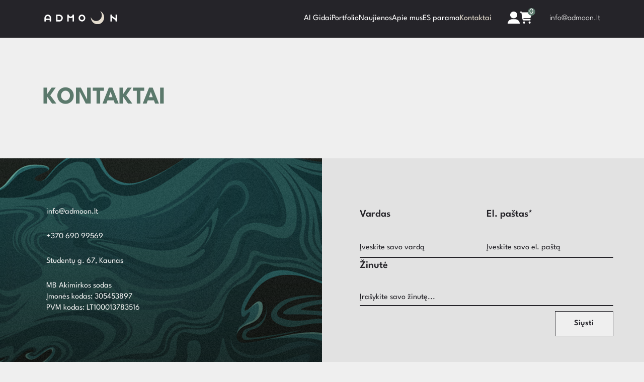

--- FILE ---
content_type: text/html; charset=UTF-8
request_url: https://admoon.lt/kontaktai/
body_size: 16673
content:
<!DOCTYPE html><html lang="lt-LT" prefix="og: https://ogp.me/ns#"><head><script data-no-optimize="1">var litespeed_docref=sessionStorage.getItem("litespeed_docref");litespeed_docref&&(Object.defineProperty(document,"referrer",{get:function(){return litespeed_docref}}),sessionStorage.removeItem("litespeed_docref"));</script> <meta http-equiv="X-UA-Compatible" content="IE=edge"/><meta charset="UTF-8"><meta name="viewport" content="width=device-width, initial-scale=1, maximum-scale=5, user-scalable=yes"><meta name="format-detection" content="telephone=no,email=no,url=no"><link rel="stylesheet" href="https://unpkg.com/webtour@1.1.0/dist/webtour.min.css">
 <script data-cfasync="false" data-pagespeed-no-defer>var gtm4wp_datalayer_name = "dataLayer";
	var dataLayer = dataLayer || [];
	const gtm4wp_use_sku_instead = false;
	const gtm4wp_currency = 'EUR';
	const gtm4wp_product_per_impression = 10;
	const gtm4wp_clear_ecommerce = false;</script> <meta http-equiv="Content-Security-Policy" content="text/html" /><meta charset="UTF-8" /><meta property="og:url" content="{{pageUrl}}" /><meta name="description" content="Įmonė „Admoon“ – siekia padėti verslams augti ir klestėti. Siūlome individualizuotus sprendimus ir pagalbą skaitmeninės rinkodaros srityje visose nišose. " /><meta name="keywords" content="{{keywords}}" /><meta property="og:image" content="{{imageUrl}}" /><meta property="og:description" content="{{description}}" /><meta property="og:title" content="{{pageTitle}}" /><meta property="og:site_name" content="{{siteTitle}}" /><meta name="robots" content="NOODP" /><title>Kontaktai | Admoon | Kūrybinė Reklamos Agentūra Jūsų Verslui</title><meta name="robots" content="follow, index, max-snippet:-1, max-video-preview:-1, max-image-preview:large"/><link rel="canonical" href="https://admoon.lt/kontaktai/" /><meta property="og:locale" content="lt_LT" /><meta property="og:type" content="article" /><meta property="og:title" content="Kontaktai | Admoon | Kūrybinė Reklamos Agentūra Jūsų Verslui" /><meta property="og:url" content="https://admoon.lt/kontaktai/" /><meta property="og:site_name" content="Admoon | Kūrybinė Reklamos Agentūra Jūsų Verslui" /><meta property="article:publisher" content="https://www.facebook.com/" /><meta property="og:updated_time" content="2025-02-25T13:35:15+00:00" /><meta name="twitter:card" content="summary_large_image" /><meta name="twitter:title" content="Kontaktai | Admoon | Kūrybinė Reklamos Agentūra Jūsų Verslui" /><meta name="twitter:label1" content="Time to read" /><meta name="twitter:data1" content="Less than a minute" /> <script type="application/ld+json" class="rank-math-schema">{"@context":"https://schema.org","@graph":[{"@type":"Place","@id":"https://admoon.lt/#place","address":{"@type":"PostalAddress","streetAddress":"Student\u0173 g. 67, Kaunas","postalCode":"51392"}},{"@type":"Organization","@id":"https://admoon.lt/#organization","name":"MB Akimirkos sodas","url":"https://admoon.lt","sameAs":["https://www.facebook.com/","https://www.instagram.com/","https://www.linkedin.com/"],"email":"info@admoon.lt","address":{"@type":"PostalAddress","streetAddress":"Student\u0173 g. 67, Kaunas","postalCode":"51392"},"logo":{"@type":"ImageObject","@id":"https://admoon.lt/#logo","url":"https://admoon.lt/wp-content/uploads/2024/07/Logo_ADMOON.svg","contentUrl":"https://admoon.lt/wp-content/uploads/2024/07/Logo_ADMOON.svg","caption":"Admoon | K\u016brybin\u0117 Reklamos Agent\u016bra J\u016bs\u0173 Verslui","inLanguage":"lt-LT","width":"","height":""},"legalName":"MB Akimirkos sodas","vatID":"LT100013783516","taxID":"305453897","location":{"@id":"https://admoon.lt/#place"}},{"@type":"WebSite","@id":"https://admoon.lt/#website","url":"https://admoon.lt","name":"Admoon | K\u016brybin\u0117 Reklamos Agent\u016bra J\u016bs\u0173 Verslui","alternateName":"Admoon","publisher":{"@id":"https://admoon.lt/#organization"},"inLanguage":"lt-LT"},{"@type":"BreadcrumbList","@id":"https://admoon.lt/kontaktai/#breadcrumb","itemListElement":[{"@type":"ListItem","position":"1","item":{"@id":"https://admoon.lt","name":"Home"}},{"@type":"ListItem","position":"2","item":{"@id":"https://admoon.lt/kontaktai/","name":"Kontaktai"}}]},{"@type":"ContactPage","@id":"https://admoon.lt/kontaktai/#webpage","url":"https://admoon.lt/kontaktai/","name":"Kontaktai | Admoon | K\u016brybin\u0117 Reklamos Agent\u016bra J\u016bs\u0173 Verslui","datePublished":"2025-02-25T13:12:07+00:00","dateModified":"2025-02-25T13:35:15+00:00","isPartOf":{"@id":"https://admoon.lt/#website"},"inLanguage":"lt-LT","breadcrumb":{"@id":"https://admoon.lt/kontaktai/#breadcrumb"}}]}</script> <link rel="alternate" title="oEmbed (JSON)" type="application/json+oembed" href="https://admoon.lt/wp-json/oembed/1.0/embed?url=https%3A%2F%2Fadmoon.lt%2Fkontaktai%2F" /><link rel="alternate" title="oEmbed (XML)" type="text/xml+oembed" href="https://admoon.lt/wp-json/oembed/1.0/embed?url=https%3A%2F%2Fadmoon.lt%2Fkontaktai%2F&#038;format=xml" /><style id='wp-img-auto-sizes-contain-inline-css' type='text/css'>img:is([sizes=auto i],[sizes^="auto," i]){contain-intrinsic-size:3000px 1500px}
/*# sourceURL=wp-img-auto-sizes-contain-inline-css */</style><link data-optimized="2" rel="stylesheet" href="https://admoon.lt/wp-content/litespeed/css/00a9f910ce8672d3e6e968a546e0fe7e.css?ver=da1bf" /><style id='global-styles-inline-css' type='text/css'>:root{--wp--preset--aspect-ratio--square: 1;--wp--preset--aspect-ratio--4-3: 4/3;--wp--preset--aspect-ratio--3-4: 3/4;--wp--preset--aspect-ratio--3-2: 3/2;--wp--preset--aspect-ratio--2-3: 2/3;--wp--preset--aspect-ratio--16-9: 16/9;--wp--preset--aspect-ratio--9-16: 9/16;--wp--preset--color--black: #000000;--wp--preset--color--cyan-bluish-gray: #abb8c3;--wp--preset--color--white: #ffffff;--wp--preset--color--pale-pink: #f78da7;--wp--preset--color--vivid-red: #cf2e2e;--wp--preset--color--luminous-vivid-orange: #ff6900;--wp--preset--color--luminous-vivid-amber: #fcb900;--wp--preset--color--light-green-cyan: #7bdcb5;--wp--preset--color--vivid-green-cyan: #00d084;--wp--preset--color--pale-cyan-blue: #8ed1fc;--wp--preset--color--vivid-cyan-blue: #0693e3;--wp--preset--color--vivid-purple: #9b51e0;--wp--preset--gradient--vivid-cyan-blue-to-vivid-purple: linear-gradient(135deg,rgb(6,147,227) 0%,rgb(155,81,224) 100%);--wp--preset--gradient--light-green-cyan-to-vivid-green-cyan: linear-gradient(135deg,rgb(122,220,180) 0%,rgb(0,208,130) 100%);--wp--preset--gradient--luminous-vivid-amber-to-luminous-vivid-orange: linear-gradient(135deg,rgb(252,185,0) 0%,rgb(255,105,0) 100%);--wp--preset--gradient--luminous-vivid-orange-to-vivid-red: linear-gradient(135deg,rgb(255,105,0) 0%,rgb(207,46,46) 100%);--wp--preset--gradient--very-light-gray-to-cyan-bluish-gray: linear-gradient(135deg,rgb(238,238,238) 0%,rgb(169,184,195) 100%);--wp--preset--gradient--cool-to-warm-spectrum: linear-gradient(135deg,rgb(74,234,220) 0%,rgb(151,120,209) 20%,rgb(207,42,186) 40%,rgb(238,44,130) 60%,rgb(251,105,98) 80%,rgb(254,248,76) 100%);--wp--preset--gradient--blush-light-purple: linear-gradient(135deg,rgb(255,206,236) 0%,rgb(152,150,240) 100%);--wp--preset--gradient--blush-bordeaux: linear-gradient(135deg,rgb(254,205,165) 0%,rgb(254,45,45) 50%,rgb(107,0,62) 100%);--wp--preset--gradient--luminous-dusk: linear-gradient(135deg,rgb(255,203,112) 0%,rgb(199,81,192) 50%,rgb(65,88,208) 100%);--wp--preset--gradient--pale-ocean: linear-gradient(135deg,rgb(255,245,203) 0%,rgb(182,227,212) 50%,rgb(51,167,181) 100%);--wp--preset--gradient--electric-grass: linear-gradient(135deg,rgb(202,248,128) 0%,rgb(113,206,126) 100%);--wp--preset--gradient--midnight: linear-gradient(135deg,rgb(2,3,129) 0%,rgb(40,116,252) 100%);--wp--preset--font-size--small: 13px;--wp--preset--font-size--medium: 20px;--wp--preset--font-size--large: 36px;--wp--preset--font-size--x-large: 42px;--wp--preset--spacing--20: 0.44rem;--wp--preset--spacing--30: 0.67rem;--wp--preset--spacing--40: 1rem;--wp--preset--spacing--50: 1.5rem;--wp--preset--spacing--60: 2.25rem;--wp--preset--spacing--70: 3.38rem;--wp--preset--spacing--80: 5.06rem;--wp--preset--shadow--natural: 6px 6px 9px rgba(0, 0, 0, 0.2);--wp--preset--shadow--deep: 12px 12px 50px rgba(0, 0, 0, 0.4);--wp--preset--shadow--sharp: 6px 6px 0px rgba(0, 0, 0, 0.2);--wp--preset--shadow--outlined: 6px 6px 0px -3px rgb(255, 255, 255), 6px 6px rgb(0, 0, 0);--wp--preset--shadow--crisp: 6px 6px 0px rgb(0, 0, 0);}:where(.is-layout-flex){gap: 0.5em;}:where(.is-layout-grid){gap: 0.5em;}body .is-layout-flex{display: flex;}.is-layout-flex{flex-wrap: wrap;align-items: center;}.is-layout-flex > :is(*, div){margin: 0;}body .is-layout-grid{display: grid;}.is-layout-grid > :is(*, div){margin: 0;}:where(.wp-block-columns.is-layout-flex){gap: 2em;}:where(.wp-block-columns.is-layout-grid){gap: 2em;}:where(.wp-block-post-template.is-layout-flex){gap: 1.25em;}:where(.wp-block-post-template.is-layout-grid){gap: 1.25em;}.has-black-color{color: var(--wp--preset--color--black) !important;}.has-cyan-bluish-gray-color{color: var(--wp--preset--color--cyan-bluish-gray) !important;}.has-white-color{color: var(--wp--preset--color--white) !important;}.has-pale-pink-color{color: var(--wp--preset--color--pale-pink) !important;}.has-vivid-red-color{color: var(--wp--preset--color--vivid-red) !important;}.has-luminous-vivid-orange-color{color: var(--wp--preset--color--luminous-vivid-orange) !important;}.has-luminous-vivid-amber-color{color: var(--wp--preset--color--luminous-vivid-amber) !important;}.has-light-green-cyan-color{color: var(--wp--preset--color--light-green-cyan) !important;}.has-vivid-green-cyan-color{color: var(--wp--preset--color--vivid-green-cyan) !important;}.has-pale-cyan-blue-color{color: var(--wp--preset--color--pale-cyan-blue) !important;}.has-vivid-cyan-blue-color{color: var(--wp--preset--color--vivid-cyan-blue) !important;}.has-vivid-purple-color{color: var(--wp--preset--color--vivid-purple) !important;}.has-black-background-color{background-color: var(--wp--preset--color--black) !important;}.has-cyan-bluish-gray-background-color{background-color: var(--wp--preset--color--cyan-bluish-gray) !important;}.has-white-background-color{background-color: var(--wp--preset--color--white) !important;}.has-pale-pink-background-color{background-color: var(--wp--preset--color--pale-pink) !important;}.has-vivid-red-background-color{background-color: var(--wp--preset--color--vivid-red) !important;}.has-luminous-vivid-orange-background-color{background-color: var(--wp--preset--color--luminous-vivid-orange) !important;}.has-luminous-vivid-amber-background-color{background-color: var(--wp--preset--color--luminous-vivid-amber) !important;}.has-light-green-cyan-background-color{background-color: var(--wp--preset--color--light-green-cyan) !important;}.has-vivid-green-cyan-background-color{background-color: var(--wp--preset--color--vivid-green-cyan) !important;}.has-pale-cyan-blue-background-color{background-color: var(--wp--preset--color--pale-cyan-blue) !important;}.has-vivid-cyan-blue-background-color{background-color: var(--wp--preset--color--vivid-cyan-blue) !important;}.has-vivid-purple-background-color{background-color: var(--wp--preset--color--vivid-purple) !important;}.has-black-border-color{border-color: var(--wp--preset--color--black) !important;}.has-cyan-bluish-gray-border-color{border-color: var(--wp--preset--color--cyan-bluish-gray) !important;}.has-white-border-color{border-color: var(--wp--preset--color--white) !important;}.has-pale-pink-border-color{border-color: var(--wp--preset--color--pale-pink) !important;}.has-vivid-red-border-color{border-color: var(--wp--preset--color--vivid-red) !important;}.has-luminous-vivid-orange-border-color{border-color: var(--wp--preset--color--luminous-vivid-orange) !important;}.has-luminous-vivid-amber-border-color{border-color: var(--wp--preset--color--luminous-vivid-amber) !important;}.has-light-green-cyan-border-color{border-color: var(--wp--preset--color--light-green-cyan) !important;}.has-vivid-green-cyan-border-color{border-color: var(--wp--preset--color--vivid-green-cyan) !important;}.has-pale-cyan-blue-border-color{border-color: var(--wp--preset--color--pale-cyan-blue) !important;}.has-vivid-cyan-blue-border-color{border-color: var(--wp--preset--color--vivid-cyan-blue) !important;}.has-vivid-purple-border-color{border-color: var(--wp--preset--color--vivid-purple) !important;}.has-vivid-cyan-blue-to-vivid-purple-gradient-background{background: var(--wp--preset--gradient--vivid-cyan-blue-to-vivid-purple) !important;}.has-light-green-cyan-to-vivid-green-cyan-gradient-background{background: var(--wp--preset--gradient--light-green-cyan-to-vivid-green-cyan) !important;}.has-luminous-vivid-amber-to-luminous-vivid-orange-gradient-background{background: var(--wp--preset--gradient--luminous-vivid-amber-to-luminous-vivid-orange) !important;}.has-luminous-vivid-orange-to-vivid-red-gradient-background{background: var(--wp--preset--gradient--luminous-vivid-orange-to-vivid-red) !important;}.has-very-light-gray-to-cyan-bluish-gray-gradient-background{background: var(--wp--preset--gradient--very-light-gray-to-cyan-bluish-gray) !important;}.has-cool-to-warm-spectrum-gradient-background{background: var(--wp--preset--gradient--cool-to-warm-spectrum) !important;}.has-blush-light-purple-gradient-background{background: var(--wp--preset--gradient--blush-light-purple) !important;}.has-blush-bordeaux-gradient-background{background: var(--wp--preset--gradient--blush-bordeaux) !important;}.has-luminous-dusk-gradient-background{background: var(--wp--preset--gradient--luminous-dusk) !important;}.has-pale-ocean-gradient-background{background: var(--wp--preset--gradient--pale-ocean) !important;}.has-electric-grass-gradient-background{background: var(--wp--preset--gradient--electric-grass) !important;}.has-midnight-gradient-background{background: var(--wp--preset--gradient--midnight) !important;}.has-small-font-size{font-size: var(--wp--preset--font-size--small) !important;}.has-medium-font-size{font-size: var(--wp--preset--font-size--medium) !important;}.has-large-font-size{font-size: var(--wp--preset--font-size--large) !important;}.has-x-large-font-size{font-size: var(--wp--preset--font-size--x-large) !important;}
/*# sourceURL=global-styles-inline-css */</style><style id='classic-theme-styles-inline-css' type='text/css'>/*! This file is auto-generated */
.wp-block-button__link{color:#fff;background-color:#32373c;border-radius:9999px;box-shadow:none;text-decoration:none;padding:calc(.667em + 2px) calc(1.333em + 2px);font-size:1.125em}.wp-block-file__button{background:#32373c;color:#fff;text-decoration:none}
/*# sourceURL=/wp-includes/css/classic-themes.min.css */</style><style id='woocommerce-inline-inline-css' type='text/css'>.woocommerce form .form-row .required { visibility: visible; }
/*# sourceURL=woocommerce-inline-inline-css */</style><style id='xoo-cp-style-inline-css' type='text/css'>td.xoo-cp-pqty{
			    min-width: 120px;
			}
			.xoo-cp-container{
				max-width: 650px;
			}
			.xcp-btn{
				background-color: #777777;
				color: #ffffff;
				font-size: 14px;
				border-radius: 5px;
				border: 1px solid #777777;
			}
			.xcp-btn:hover{
				color: #ffffff;
			}
			td.xoo-cp-pimg{
				width: 20%;
			}
			table.xoo-cp-pdetails , table.xoo-cp-pdetails tr{
				border: 0!important;
			}
			table.xoo-cp-pdetails td{
				border-style: solid;
				border-width: 0px;
				border-color: #ebe9eb;
			}
/*# sourceURL=xoo-cp-style-inline-css */</style> <script type="litespeed/javascript" data-src="https://admoon.lt/wp-includes/js/jquery/jquery.min.js" id="jquery-core-js"></script> <script id="wc-add-to-cart-js-extra" type="litespeed/javascript">var wc_add_to_cart_params={"ajax_url":"/wp-admin/admin-ajax.php","wc_ajax_url":"/?wc-ajax=%%endpoint%%","i18n_view_cart":"Krep\u0161elis","cart_url":"https://admoon.lt/krepselis/","is_cart":"","cart_redirect_after_add":"no"}</script> <script id="woocommerce-js-extra" type="litespeed/javascript">var woocommerce_params={"ajax_url":"/wp-admin/admin-ajax.php","wc_ajax_url":"/?wc-ajax=%%endpoint%%","i18n_password_show":"Rodyti slapta\u017eod\u012f","i18n_password_hide":"Sl\u0117pti slapta\u017eod\u012f"}</script> <script id="wc-cart-fragments-js-extra" type="litespeed/javascript">var wc_cart_fragments_params={"ajax_url":"/wp-admin/admin-ajax.php","wc_ajax_url":"/?wc-ajax=%%endpoint%%","cart_hash_key":"wc_cart_hash_6972fc7c669dcb8ad2179bf7b88048f3","fragment_name":"wc_fragments_6972fc7c669dcb8ad2179bf7b88048f3","request_timeout":"5000"}</script> <script id="WCPAY_ASSETS-js-extra" type="litespeed/javascript">var wcpayAssets={"url":"https://admoon.lt/wp-content/plugins/woocommerce-payments/dist/"}</script> <link rel="https://api.w.org/" href="https://admoon.lt/wp-json/" /><link rel="alternate" title="JSON" type="application/json" href="https://admoon.lt/wp-json/wp/v2/pages/819" /><link rel="EditURI" type="application/rsd+xml" title="RSD" href="https://admoon.lt/xmlrpc.php?rsd" /><meta name="generator" content="WordPress 6.9" /><link rel='shortlink' href='https://admoon.lt/?p=819' />
 <script type="litespeed/javascript">!function(e,t,n,s,a){(a=t.createElement(n)).async=!0,a.src="https://assets.anytrack.io/ULT31XGRne21.js",(t=t.getElementsByTagName(n)[0]).parentNode.insertBefore(a,t),e[s]=e[s]||function(){(e[s].q=e[s].q||[]).push(arguments)}}(window,document,"script","AnyTrack")</script> <meta name="wwp" content="yes" /> <script data-cfasync="false" data-pagespeed-no-defer>var dataLayer_content = {"pagePostType":"page","pagePostType2":"single-page","pagePostAuthor":"MoonLove52"};
	dataLayer.push( dataLayer_content );</script> <script data-cfasync="false" data-pagespeed-no-defer>(function(w,d,s,l,i){w[l]=w[l]||[];w[l].push({'gtm.start':
new Date().getTime(),event:'gtm.js'});var f=d.getElementsByTagName(s)[0],
j=d.createElement(s),dl=l!='dataLayer'?'&l='+l:'';j.async=true;j.src=
'//www.googletagmanager.com/gtm.js?id='+i+dl;f.parentNode.insertBefore(j,f);
})(window,document,'script','dataLayer','GTM-MK7K7K2X');</script> 	<noscript><style>.woocommerce-product-gallery{ opacity: 1 !important; }</style></noscript><meta name="google-site-verification" content="8v0Jdtvi-0MWMCBS3kJl5hfD5Jug4Jn3A60z_jgnAj4" /><link rel="modulepreload" href="https://admoon.lt/wp-content/plugins/advanced-coupons-for-woocommerce-free/dist/common/NoticesPlugin.4b31c3cc.js"  /><link rel="modulepreload" href="https://admoon.lt/wp-content/plugins/advanced-coupons-for-woocommerce-free/dist/common/NoticesPlugin.4b31c3cc.js"  /><link rel="icon" href="https://admoon.lt/wp-content/uploads/2024/06/cropped-Vector-32x32.png" sizes="32x32" /><link rel="icon" href="https://admoon.lt/wp-content/uploads/2024/06/cropped-Vector-192x192.png" sizes="192x192" /><link rel="apple-touch-icon" href="https://admoon.lt/wp-content/uploads/2024/06/cropped-Vector-180x180.png" /><meta name="msapplication-TileImage" content="https://admoon.lt/wp-content/uploads/2024/06/cropped-Vector-270x270.png" /></head><body class="wp-singular page-template-default page page-id-819 wp-custom-logo wp-theme-itbrolis theme-itbrolis woocommerce-no-js"><header class="header"><div class="container"><div class="header__row"><div class="header__logo"><div class="logo"><h1><a href="https://admoon.lt/" class="custom-logo-link" rel="home" title="Admoon | Kūrybinė Reklamos Agentūra Jūsų Verslui" itemscope><img data-lazyloaded="1" src="[data-uri]" width="1" height="1" data-src="https://admoon.lt/wp-content/uploads/2024/07/Logo_ADMOON.svg" class="custom-logo" alt="Admoon | Kūrybinė Reklamos Agentūra Jūsų Verslui" itemprop="siteLogo" decoding="async" /></a><span class="css-clip">Admoon | Kūrybinė Reklamos Agentūra Jūsų Verslui</span></h1></div></div><div class="header__menus header__menus-md"><div class="navbar"><nav class="" id="mainMenu"><ul id="menu-header-menu" class="header-menu navbar-nav flex-wrap w-100"><li id="menu-item-650" class="menu-item menu-item-type-post_type menu-item-object-page menu-item-650"><a href="https://admoon.lt/ai-gidai/">AI Gidai</a></li><li id="menu-item-29" class="menu-item menu-item-type-post_type menu-item-object-page menu-item-29"><a href="https://admoon.lt/portfolio/">Portfolio</a></li><li id="menu-item-919" class="menu-item menu-item-type-post_type menu-item-object-page menu-item-919"><a href="https://admoon.lt/naujienos/">Naujienos</a></li><li id="menu-item-28" class="menu-item menu-item-type-post_type menu-item-object-page menu-item-28"><a href="https://admoon.lt/apie-mus/">Apie mus</a></li><li id="menu-item-204" class="menu-item menu-item-type-post_type menu-item-object-page menu-item-204"><a href="https://admoon.lt/es-parama/">ES parama</a></li><li id="menu-item-833" class="menu-item menu-item-type-post_type menu-item-object-page current-menu-item page_item page-item-819 current_page_item menu-item-833"><a href="https://admoon.lt/kontaktai/" aria-current="page">Kontaktai</a></li></ul></nav></div><div class="header-logins">
<a class="header-logins__account " target="_self" title="" href="https://admoon.lt/paskyra/">
<img data-lazyloaded="1" src="[data-uri]" class="" data-src="https://admoon.lt/wp-content/themes/itbrolis/images/new-profile-icon.png" width="24" height="24" alt="account">
</a>
<a class="" target="_self" title="" href="https://admoon.lt/krepselis/">
<img data-lazyloaded="1" src="[data-uri]" class="" data-src="https://admoon.lt/wp-content/themes/itbrolis/images/new-cart-icon.png" width="24" height="24" alt="cart"><div class="cart-count cart-contents">
<span>
0                                </span></div>
</a></div><div class="header__email">
<a href="mailto:info@admoon.lt" target="_self" title="info@admoon.lt">
info@admoon.lt                            </a></div></div><div class="header__icons">
<button id="OpenMenu">
<svg class="burger-menu active-icon" width="25" height="14" viewBox="0 0 25 14" fill="none" xmlns="http://www.w3.org/2000/svg">
<rect width="25" height="2" fill="#E4DCCE"/>
<rect y="6" width="25" height="2" fill="#E4DCCE"/>
<rect y="12" width="25" height="2" fill="#E4DCCE"/>
</svg>
<svg class="cross" width="20" height="18" viewBox="0 0 20 18" fill="none" xmlns="http://www.w3.org/2000/svg">
<line x1="2.70711" y1="1.29289" x2="18.7071" y2="17.2929" stroke="white" stroke-width="2"/>
<line x1="1.29289" y1="17.2929" x2="17.2929" y2="1.29289" stroke="white" stroke-width="2"/>
</svg>
</button></div></div></div></header><div class="header-menu-mobile"><div class="header-menu-mobile__container"><div class="header-menu-mobile__row"><div class="navbar"><nav class="" id="mainMenu"><ul id="menu-header-menu-1" class="header-menu navbar-nav flex-wrap w-100"><li class="menu-item menu-item-type-post_type menu-item-object-page menu-item-650"><a href="https://admoon.lt/ai-gidai/">AI Gidai</a></li><li class="menu-item menu-item-type-post_type menu-item-object-page menu-item-29"><a href="https://admoon.lt/portfolio/">Portfolio</a></li><li class="menu-item menu-item-type-post_type menu-item-object-page menu-item-919"><a href="https://admoon.lt/naujienos/">Naujienos</a></li><li class="menu-item menu-item-type-post_type menu-item-object-page menu-item-28"><a href="https://admoon.lt/apie-mus/">Apie mus</a></li><li class="menu-item menu-item-type-post_type menu-item-object-page menu-item-204"><a href="https://admoon.lt/es-parama/">ES parama</a></li><li class="menu-item menu-item-type-post_type menu-item-object-page current-menu-item page_item page-item-819 current_page_item menu-item-833"><a href="https://admoon.lt/kontaktai/" aria-current="page">Kontaktai</a></li></ul></nav></div><div class="header-logins">
<a class="header-logins__account " target="_self" title="" href="https://admoon.lt/paskyra/">
<svg xmlns="http://www.w3.org/2000/svg" viewBox="0 0 512 512"><path d="M256 288A144 144 0 1 0 256 0a144 144 0 1 0 0 288zm-94.7 32C72.2 320 0 392.2 0 481.3c0 17 13.8 30.7 30.7 30.7l450.6 0c17 0 30.7-13.8 30.7-30.7C512 392.2 439.8 320 350.7 320l-189.4 0z"/></svg>
</a>
<a class="" target="_self" title="" href="https://admoon.lt/krepselis/">
<svg xmlns="http://www.w3.org/2000/svg" viewBox="0 0 576 512"><path d="M0 24C0 10.7 10.7 0 24 0L69.5 0c22 0 41.5 12.8 50.6 32l411 0c26.3 0 45.5 25 38.6 50.4l-41 152.3c-8.5 31.4-37 53.3-69.5 53.3l-288.5 0 5.4 28.5c2.2 11.3 12.1 19.5 23.6 19.5L488 336c13.3 0 24 10.7 24 24s-10.7 24-24 24l-288.3 0c-34.6 0-64.3-24.6-70.7-58.5L77.4 54.5c-.7-3.8-4-6.5-7.9-6.5L24 48C10.7 48 0 37.3 0 24zM128 464a48 48 0 1 1 96 0 48 48 0 1 1 -96 0zm336-48a48 48 0 1 1 0 96 48 48 0 1 1 0-96z"/></svg>
<span class="cart-count cart-contents">
0                    </span>
</a></div><div class="footer__socials">
<a href="https://www.facebook.com/" target="_blank" title="Facebook">
Facebook                        </a>
<a href="https://www.instagram.com/" target="_blank" title="Instagram">
Instagram                        </a>
<a href="https://www.linkedin.com/" target="_blank" title="Linkedin">
Linkedin                        </a></div><div class="footer__contacts">
<a href="mailto:info@admoon.lt" target="_self" title="info@admoon.lt">
info@admoon.lt                        </a>
<a href="tel:+37069099569" target="_self" title="+370 690 99569">
+370 690 99569                        </a><p class="footer-address">
Studentų g. 67, Kaunas</p></div></div></div></div><main class="main-content"><section id="hero-title-" class="hero-title web-section" style="background-color: #EFEFEF"><div class="container"><h1 class="hero-title__title" style="color: #5B796C">
KONTAKTAI</h1></div></section><section id="contact-us-" class="contact-us web-section">
<img data-lazyloaded="1" src="[data-uri]" fetchpriority="high" decoding="async" width="720" height="631" data-src="https://admoon.lt/wp-content/uploads/2025/02/Aciety_waynord-dedicated-rinkos-tyrimas-1-1.png" class="contact-us__bg" alt="Aciety_absoliučiai_nežinau_help" data-srcset="https://admoon.lt/wp-content/uploads/2025/02/Aciety_waynord-dedicated-rinkos-tyrimas-1-1.png 720w, https://admoon.lt/wp-content/uploads/2025/02/Aciety_waynord-dedicated-rinkos-tyrimas-1-1-300x263.png 300w, https://admoon.lt/wp-content/uploads/2025/02/Aciety_waynord-dedicated-rinkos-tyrimas-1-1-10x10.png 10w, https://admoon.lt/wp-content/uploads/2025/02/Aciety_waynord-dedicated-rinkos-tyrimas-1-1-600x526.png 600w" data-sizes="(max-width: 720px) 100vw, 720px" /><div class="container"><div class="contact-us__row"><div class="contact-us__block">
<img data-lazyloaded="1" src="[data-uri]" decoding="async" width="720" height="631" data-src="https://admoon.lt/wp-content/uploads/2025/02/Aciety_waynord-dedicated-rinkos-tyrimas-1-1.png" class="contact-us__block-bg" alt="Aciety_absoliučiai_nežinau_help" data-srcset="https://admoon.lt/wp-content/uploads/2025/02/Aciety_waynord-dedicated-rinkos-tyrimas-1-1.png 720w, https://admoon.lt/wp-content/uploads/2025/02/Aciety_waynord-dedicated-rinkos-tyrimas-1-1-300x263.png 300w, https://admoon.lt/wp-content/uploads/2025/02/Aciety_waynord-dedicated-rinkos-tyrimas-1-1-10x10.png 10w, https://admoon.lt/wp-content/uploads/2025/02/Aciety_waynord-dedicated-rinkos-tyrimas-1-1-600x526.png 600w" data-sizes="(max-width: 720px) 100vw, 720px" /><div class="contact-us__block-link">
<a href="mailto:info@admoon.lt" target="_self" title="info@admoon.lt">
info@admoon.lt						</a></div><div class="contact-us__block-link">
<a href="tel:+37069099569" target="_self" title="+370 690 99569">
+370 690 99569						</a></div><div class="contact-us__block-link"><p class="footer-address">
Studentų g. 67, Kaunas</p></div><div class="contact-us__block-link"><p class="footer-text"><p>MB Akimirkos sodas<br />
Įmonės kodas: 305453897<br />
PVM kodas: LT100013783516</p></p></div></div><div class="contact-us__form"><div class="wpcf7 no-js" id="wpcf7-f826-p819-o1" lang="lt-LT" dir="ltr" data-wpcf7-id="826"><div class="screen-reader-response"><p role="status" aria-live="polite" aria-atomic="true"></p><ul></ul></div><form action="/kontaktai/#wpcf7-f826-p819-o1" method="post" class="wpcf7-form init" aria-label="Kontaktų forma" novalidate="novalidate" data-status="init"><fieldset class="hidden-fields-container"><input type="hidden" name="_wpcf7" value="826" /><input type="hidden" name="_wpcf7_version" value="6.1" /><input type="hidden" name="_wpcf7_locale" value="lt_LT" /><input type="hidden" name="_wpcf7_unit_tag" value="wpcf7-f826-p819-o1" /><input type="hidden" name="_wpcf7_container_post" value="819" /><input type="hidden" name="_wpcf7_posted_data_hash" value="" /></fieldset><div class="contact-form-fields"><div class="contact-form-field contact-form-field-two"><div class="contact-form-field-block"><p><label> Vardas</label><br />
<span class="wpcf7-form-control-wrap" data-name="your-name"><input size="40" maxlength="400" class="wpcf7-form-control wpcf7-text wpcf7-validates-as-required" aria-required="true" aria-invalid="false" placeholder="Įveskite savo vardą" value="" type="text" name="your-name" /></span></p></div><div class="contact-form-field-block"><p><label> El. paštas* </label><br />
<span class="wpcf7-form-control-wrap" data-name="your-email"><input size="40" maxlength="400" class="wpcf7-form-control wpcf7-email wpcf7-validates-as-required wpcf7-text wpcf7-validates-as-email" aria-required="true" aria-invalid="false" placeholder="Įveskite savo el. paštą" value="" type="email" name="your-email" /></span></p></div></div><div class="contact-form-field"><div class="contact-form-field-block"><p><label> Žinutė </label><br />
<span class="wpcf7-form-control-wrap" data-name="your-message"><textarea cols="40" rows="10" maxlength="2000" class="wpcf7-form-control wpcf7-textarea" aria-invalid="false" placeholder="Įrašykite savo žinutę..." name="your-message"></textarea></span></p></div></div><div class="contact-form-bottom"><p><input class="wpcf7-form-control wpcf7-submit has-spinner" type="submit" value="Siųsti" /></p></div></div><div class="wpcf7-response-output" aria-hidden="true"></div></form></div></div></div></div></section></main><footer class="footer"><div class="container"><div class="footer__row"><div class="footer__logo footer__row-block">
<img data-lazyloaded="1" src="[data-uri]" data-src="https://admoon.lt/wp-content/uploads/2024/07/Logo_ADMOON.svg" class="attachment-full size-full" alt="Admooning" decoding="async" loading="lazy" /></div><div class="footer__contacts footer__row-block">
<a href="mailto:info@admoon.lt" target="_self" title="info@admoon.lt">
info@admoon.lt                            </a>
<a href="tel:+37069099569" target="_self" title="+370 690 99569">
+370 690 99569                            </a><p class="footer-address">
Studentų g. 67, Kaunas</p><p class="footer-text"><p>MB Akimirkos sodas<br />
Įmonės kodas: 305453897<br />
PVM kodas: LT100013783516</p></p></div><div class="footer-menu footer__row-block"><div class="menu-footer-menu-container"><ul id="menu-footer-menu" class="footer-menu"><li id="menu-item-856" class="menu-item menu-item-type-post_type menu-item-object-page menu-item-856"><a href="https://admoon.lt/ai-gidai/">AI Gidai</a></li><li id="menu-item-83" class="menu-item menu-item-type-post_type menu-item-object-page menu-item-83"><a href="https://admoon.lt/portfolio/">Portfolio</a></li><li id="menu-item-859" class="menu-item menu-item-type-post_type menu-item-object-page menu-item-859"><a href="https://admoon.lt/naujienos/">Naujienos</a></li><li id="menu-item-82" class="menu-item menu-item-type-post_type menu-item-object-page menu-item-82"><a href="https://admoon.lt/apie-mus/">Apie mus</a></li><li id="menu-item-203" class="menu-item menu-item-type-post_type menu-item-object-page menu-item-203"><a href="https://admoon.lt/es-parama/">ES parama</a></li><li id="menu-item-832" class="menu-item menu-item-type-post_type menu-item-object-page current-menu-item page_item page-item-819 current_page_item menu-item-832"><a href="https://admoon.lt/kontaktai/" aria-current="page">Kontaktai</a></li></ul></div></div><div class="footer__socials footer__row-block">
<a href="https://www.facebook.com/" target="_blank" title="Facebook">
Facebook                            </a>
<a href="https://www.instagram.com/" target="_blank" title="Instagram">
Instagram                            </a>
<a href="https://www.linkedin.com/" target="_blank" title="Linkedin">
Linkedin                            </a></div></div></div></footer><div id="mobilefooter-wrapper" class="mobilefooter-wrapper show-mobile"><div class="closemobmenu">✖</div><div class="mobilecont-wrapper"><div class="mobmenu-tophead">
<a class="logo" href="https://admoon.lt" title="Admoon | Kūrybinė Reklamos Agentūra Jūsų Verslui">
<img data-lazyloaded="1" src="[data-uri]" width="254" height="48" class="img-responsive" data-src="https://admoon.lt/wp-content/themes/itbrolis/images/logo.png" alt="Admoon | Kūrybinė Reklamos Agentūra Jūsų Verslui">
</a><div style="clear: both"></div></div><div class="moblogins"><div class="menu-mobile-items"><div class="mob-men"><div id="cssmenu" class="menu-header-menu-container"><ul id="menu-header-menu-2" class=""><li class="menu-item menu-item-type-post_type menu-item-object-page menu-item-650"><a href="https://admoon.lt/ai-gidai/">AI Gidai</a></li><li class="menu-item menu-item-type-post_type menu-item-object-page menu-item-29"><a href="https://admoon.lt/portfolio/">Portfolio</a></li><li class="menu-item menu-item-type-post_type menu-item-object-page menu-item-919"><a href="https://admoon.lt/naujienos/">Naujienos</a></li><li class="menu-item menu-item-type-post_type menu-item-object-page menu-item-28"><a href="https://admoon.lt/apie-mus/">Apie mus</a></li><li class="menu-item menu-item-type-post_type menu-item-object-page menu-item-204"><a href="https://admoon.lt/es-parama/">ES parama</a></li><li class="menu-item menu-item-type-post_type menu-item-object-page current-menu-item page_item page-item-819 current_page_item menu-item-833"><a href="https://admoon.lt/kontaktai/" aria-current="page">Kontaktai</a></li></ul></div></div></div></div></div></div> <script type="speculationrules">{"prefetch":[{"source":"document","where":{"and":[{"href_matches":"/*"},{"not":{"href_matches":["/wp-*.php","/wp-admin/*","/wp-content/uploads/*","/wp-content/*","/wp-content/plugins/*","/wp-content/themes/itbrolis/*","/*\\?(.+)"]}},{"not":{"selector_matches":"a[rel~=\"nofollow\"]"}},{"not":{"selector_matches":".no-prefetch, .no-prefetch a"}}]},"eagerness":"conservative"}]}</script> <div class="xoo-cp-opac"></div><div class="xoo-cp-modal"><div class="xoo-cp-container"><div class="xoo-cp-outer"><div class="xoo-cp-cont-opac"></div>
<span class="xoo-cp-preloader xoo-cp-icon-spinner"></span></div>
<span class="xoo-cp-close xoo-cp-icon-cross"></span><div class="xoo-cp-content"></div><div class="xoo-cp-btns">
<a class="xoo-cp-btn-vc xcp-btn" href="https://admoon.lt/krepselis/">Peržiūrėti krepšelį</a>
<a class="xoo-cp-btn-ch xcp-btn" href="https://admoon.lt/apmokejimas/">Atsiskaitymas</a>
<a class="xoo-cp-close xcp-btn">Tęsti apsipirkimą</a></div></div></div><div class="xoo-cp-notice-box" style="display: none;"><div>
<span class="xoo-cp-notice"></span></div></div><div id='pys_ajax_events'></div> <script type="litespeed/javascript">var node=document.getElementsByClassName('woocommerce-message')[0];if(node&&document.getElementById('pys_late_event')){var messageText=node.textContent.trim();if(!messageText){node.style.display='none'}}</script> <script type="litespeed/javascript">(function(){var c=document.body.className;c=c.replace(/woocommerce-no-js/,'woocommerce-js');document.body.className=c})()</script> <script id="wp-i18n-js-after" type="litespeed/javascript">wp.i18n.setLocaleData({'text direction\u0004ltr':['ltr']})</script> <script id="contact-form-7-js-translations" type="litespeed/javascript">(function(domain,translations){var localeData=translations.locale_data[domain]||translations.locale_data.messages;localeData[""].domain=domain;wp.i18n.setLocaleData(localeData,domain)})("contact-form-7",{"translation-revision-date":"2024-01-27 22:03:52+0000","generator":"GlotPress\/4.0.1","domain":"messages","locale_data":{"messages":{"":{"domain":"messages","plural-forms":"nplurals=3; plural=(n % 10 == 1 && (n % 100 < 11 || n % 100 > 19)) ? 0 : ((n % 10 >= 2 && n % 10 <= 9 && (n % 100 < 11 || n % 100 > 19)) ? 1 : 2);","lang":"lt"},"Error:":["Klaida:"]}},"comment":{"reference":"includes\/js\/index.js"}})</script> <script id="contact-form-7-js-before" type="litespeed/javascript">var wpcf7={"api":{"root":"https:\/\/admoon.lt\/wp-json\/","namespace":"contact-form-7\/v1"}}</script> <script id="xoo-cp-js-js-extra" type="litespeed/javascript">var xoo_cp_localize={"adminurl":"https://admoon.lt/wp-admin/admin-ajax.php","homeurl":"https://admoon.lt","wc_ajax_url":"/?wc-ajax=%%endpoint%%","reset_cart":""}</script> <script type="litespeed/javascript" data-src="https://admoon.lt/wp-content/plugins/duracelltomi-google-tag-manager/dist/js/gtm4wp-ecommerce-generic.js" id="gtm4wp-ecommerce-generic-js"></script> <script type="litespeed/javascript" data-src="https://admoon.lt/wp-content/plugins/duracelltomi-google-tag-manager/dist/js/gtm4wp-woocommerce.js" id="gtm4wp-woocommerce-js"></script> <script id="global-js-extra" type="litespeed/javascript">var ajax_params={"ajax_url":"https://admoon.lt/wp-admin/admin-ajax.php","nonce":"197ba2fb9a"}</script> <script id="wc-order-attribution-js-extra" type="litespeed/javascript">var wc_order_attribution={"params":{"lifetime":1.0e-5,"session":30,"base64":!1,"ajaxurl":"https://admoon.lt/wp-admin/admin-ajax.php","prefix":"wc_order_attribution_","allowTracking":!0},"fields":{"source_type":"current.typ","referrer":"current_add.rf","utm_campaign":"current.cmp","utm_source":"current.src","utm_medium":"current.mdm","utm_content":"current.cnt","utm_id":"current.id","utm_term":"current.trm","utm_source_platform":"current.plt","utm_creative_format":"current.fmt","utm_marketing_tactic":"current.tct","session_entry":"current_add.ep","session_start_time":"current_add.fd","session_pages":"session.pgs","session_count":"udata.vst","user_agent":"udata.uag"}}</script> <script data-no-optimize="1">window.lazyLoadOptions=Object.assign({},{threshold:300},window.lazyLoadOptions||{});!function(t,e){"object"==typeof exports&&"undefined"!=typeof module?module.exports=e():"function"==typeof define&&define.amd?define(e):(t="undefined"!=typeof globalThis?globalThis:t||self).LazyLoad=e()}(this,function(){"use strict";function e(){return(e=Object.assign||function(t){for(var e=1;e<arguments.length;e++){var n,a=arguments[e];for(n in a)Object.prototype.hasOwnProperty.call(a,n)&&(t[n]=a[n])}return t}).apply(this,arguments)}function o(t){return e({},at,t)}function l(t,e){return t.getAttribute(gt+e)}function c(t){return l(t,vt)}function s(t,e){return function(t,e,n){e=gt+e;null!==n?t.setAttribute(e,n):t.removeAttribute(e)}(t,vt,e)}function i(t){return s(t,null),0}function r(t){return null===c(t)}function u(t){return c(t)===_t}function d(t,e,n,a){t&&(void 0===a?void 0===n?t(e):t(e,n):t(e,n,a))}function f(t,e){et?t.classList.add(e):t.className+=(t.className?" ":"")+e}function _(t,e){et?t.classList.remove(e):t.className=t.className.replace(new RegExp("(^|\\s+)"+e+"(\\s+|$)")," ").replace(/^\s+/,"").replace(/\s+$/,"")}function g(t){return t.llTempImage}function v(t,e){!e||(e=e._observer)&&e.unobserve(t)}function b(t,e){t&&(t.loadingCount+=e)}function p(t,e){t&&(t.toLoadCount=e)}function n(t){for(var e,n=[],a=0;e=t.children[a];a+=1)"SOURCE"===e.tagName&&n.push(e);return n}function h(t,e){(t=t.parentNode)&&"PICTURE"===t.tagName&&n(t).forEach(e)}function a(t,e){n(t).forEach(e)}function m(t){return!!t[lt]}function E(t){return t[lt]}function I(t){return delete t[lt]}function y(e,t){var n;m(e)||(n={},t.forEach(function(t){n[t]=e.getAttribute(t)}),e[lt]=n)}function L(a,t){var o;m(a)&&(o=E(a),t.forEach(function(t){var e,n;e=a,(t=o[n=t])?e.setAttribute(n,t):e.removeAttribute(n)}))}function k(t,e,n){f(t,e.class_loading),s(t,st),n&&(b(n,1),d(e.callback_loading,t,n))}function A(t,e,n){n&&t.setAttribute(e,n)}function O(t,e){A(t,rt,l(t,e.data_sizes)),A(t,it,l(t,e.data_srcset)),A(t,ot,l(t,e.data_src))}function w(t,e,n){var a=l(t,e.data_bg_multi),o=l(t,e.data_bg_multi_hidpi);(a=nt&&o?o:a)&&(t.style.backgroundImage=a,n=n,f(t=t,(e=e).class_applied),s(t,dt),n&&(e.unobserve_completed&&v(t,e),d(e.callback_applied,t,n)))}function x(t,e){!e||0<e.loadingCount||0<e.toLoadCount||d(t.callback_finish,e)}function M(t,e,n){t.addEventListener(e,n),t.llEvLisnrs[e]=n}function N(t){return!!t.llEvLisnrs}function z(t){if(N(t)){var e,n,a=t.llEvLisnrs;for(e in a){var o=a[e];n=e,o=o,t.removeEventListener(n,o)}delete t.llEvLisnrs}}function C(t,e,n){var a;delete t.llTempImage,b(n,-1),(a=n)&&--a.toLoadCount,_(t,e.class_loading),e.unobserve_completed&&v(t,n)}function R(i,r,c){var l=g(i)||i;N(l)||function(t,e,n){N(t)||(t.llEvLisnrs={});var a="VIDEO"===t.tagName?"loadeddata":"load";M(t,a,e),M(t,"error",n)}(l,function(t){var e,n,a,o;n=r,a=c,o=u(e=i),C(e,n,a),f(e,n.class_loaded),s(e,ut),d(n.callback_loaded,e,a),o||x(n,a),z(l)},function(t){var e,n,a,o;n=r,a=c,o=u(e=i),C(e,n,a),f(e,n.class_error),s(e,ft),d(n.callback_error,e,a),o||x(n,a),z(l)})}function T(t,e,n){var a,o,i,r,c;t.llTempImage=document.createElement("IMG"),R(t,e,n),m(c=t)||(c[lt]={backgroundImage:c.style.backgroundImage}),i=n,r=l(a=t,(o=e).data_bg),c=l(a,o.data_bg_hidpi),(r=nt&&c?c:r)&&(a.style.backgroundImage='url("'.concat(r,'")'),g(a).setAttribute(ot,r),k(a,o,i)),w(t,e,n)}function G(t,e,n){var a;R(t,e,n),a=e,e=n,(t=Et[(n=t).tagName])&&(t(n,a),k(n,a,e))}function D(t,e,n){var a;a=t,(-1<It.indexOf(a.tagName)?G:T)(t,e,n)}function S(t,e,n){var a;t.setAttribute("loading","lazy"),R(t,e,n),a=e,(e=Et[(n=t).tagName])&&e(n,a),s(t,_t)}function V(t){t.removeAttribute(ot),t.removeAttribute(it),t.removeAttribute(rt)}function j(t){h(t,function(t){L(t,mt)}),L(t,mt)}function F(t){var e;(e=yt[t.tagName])?e(t):m(e=t)&&(t=E(e),e.style.backgroundImage=t.backgroundImage)}function P(t,e){var n;F(t),n=e,r(e=t)||u(e)||(_(e,n.class_entered),_(e,n.class_exited),_(e,n.class_applied),_(e,n.class_loading),_(e,n.class_loaded),_(e,n.class_error)),i(t),I(t)}function U(t,e,n,a){var o;n.cancel_on_exit&&(c(t)!==st||"IMG"===t.tagName&&(z(t),h(o=t,function(t){V(t)}),V(o),j(t),_(t,n.class_loading),b(a,-1),i(t),d(n.callback_cancel,t,e,a)))}function $(t,e,n,a){var o,i,r=(i=t,0<=bt.indexOf(c(i)));s(t,"entered"),f(t,n.class_entered),_(t,n.class_exited),o=t,i=a,n.unobserve_entered&&v(o,i),d(n.callback_enter,t,e,a),r||D(t,n,a)}function q(t){return t.use_native&&"loading"in HTMLImageElement.prototype}function H(t,o,i){t.forEach(function(t){return(a=t).isIntersecting||0<a.intersectionRatio?$(t.target,t,o,i):(e=t.target,n=t,a=o,t=i,void(r(e)||(f(e,a.class_exited),U(e,n,a,t),d(a.callback_exit,e,n,t))));var e,n,a})}function B(e,n){var t;tt&&!q(e)&&(n._observer=new IntersectionObserver(function(t){H(t,e,n)},{root:(t=e).container===document?null:t.container,rootMargin:t.thresholds||t.threshold+"px"}))}function J(t){return Array.prototype.slice.call(t)}function K(t){return t.container.querySelectorAll(t.elements_selector)}function Q(t){return c(t)===ft}function W(t,e){return e=t||K(e),J(e).filter(r)}function X(e,t){var n;(n=K(e),J(n).filter(Q)).forEach(function(t){_(t,e.class_error),i(t)}),t.update()}function t(t,e){var n,a,t=o(t);this._settings=t,this.loadingCount=0,B(t,this),n=t,a=this,Y&&window.addEventListener("online",function(){X(n,a)}),this.update(e)}var Y="undefined"!=typeof window,Z=Y&&!("onscroll"in window)||"undefined"!=typeof navigator&&/(gle|ing|ro)bot|crawl|spider/i.test(navigator.userAgent),tt=Y&&"IntersectionObserver"in window,et=Y&&"classList"in document.createElement("p"),nt=Y&&1<window.devicePixelRatio,at={elements_selector:".lazy",container:Z||Y?document:null,threshold:300,thresholds:null,data_src:"src",data_srcset:"srcset",data_sizes:"sizes",data_bg:"bg",data_bg_hidpi:"bg-hidpi",data_bg_multi:"bg-multi",data_bg_multi_hidpi:"bg-multi-hidpi",data_poster:"poster",class_applied:"applied",class_loading:"litespeed-loading",class_loaded:"litespeed-loaded",class_error:"error",class_entered:"entered",class_exited:"exited",unobserve_completed:!0,unobserve_entered:!1,cancel_on_exit:!0,callback_enter:null,callback_exit:null,callback_applied:null,callback_loading:null,callback_loaded:null,callback_error:null,callback_finish:null,callback_cancel:null,use_native:!1},ot="src",it="srcset",rt="sizes",ct="poster",lt="llOriginalAttrs",st="loading",ut="loaded",dt="applied",ft="error",_t="native",gt="data-",vt="ll-status",bt=[st,ut,dt,ft],pt=[ot],ht=[ot,ct],mt=[ot,it,rt],Et={IMG:function(t,e){h(t,function(t){y(t,mt),O(t,e)}),y(t,mt),O(t,e)},IFRAME:function(t,e){y(t,pt),A(t,ot,l(t,e.data_src))},VIDEO:function(t,e){a(t,function(t){y(t,pt),A(t,ot,l(t,e.data_src))}),y(t,ht),A(t,ct,l(t,e.data_poster)),A(t,ot,l(t,e.data_src)),t.load()}},It=["IMG","IFRAME","VIDEO"],yt={IMG:j,IFRAME:function(t){L(t,pt)},VIDEO:function(t){a(t,function(t){L(t,pt)}),L(t,ht),t.load()}},Lt=["IMG","IFRAME","VIDEO"];return t.prototype={update:function(t){var e,n,a,o=this._settings,i=W(t,o);{if(p(this,i.length),!Z&&tt)return q(o)?(e=o,n=this,i.forEach(function(t){-1!==Lt.indexOf(t.tagName)&&S(t,e,n)}),void p(n,0)):(t=this._observer,o=i,t.disconnect(),a=t,void o.forEach(function(t){a.observe(t)}));this.loadAll(i)}},destroy:function(){this._observer&&this._observer.disconnect(),K(this._settings).forEach(function(t){I(t)}),delete this._observer,delete this._settings,delete this.loadingCount,delete this.toLoadCount},loadAll:function(t){var e=this,n=this._settings;W(t,n).forEach(function(t){v(t,e),D(t,n,e)})},restoreAll:function(){var e=this._settings;K(e).forEach(function(t){P(t,e)})}},t.load=function(t,e){e=o(e);D(t,e)},t.resetStatus=function(t){i(t)},t}),function(t,e){"use strict";function n(){e.body.classList.add("litespeed_lazyloaded")}function a(){console.log("[LiteSpeed] Start Lazy Load"),o=new LazyLoad(Object.assign({},t.lazyLoadOptions||{},{elements_selector:"[data-lazyloaded]",callback_finish:n})),i=function(){o.update()},t.MutationObserver&&new MutationObserver(i).observe(e.documentElement,{childList:!0,subtree:!0,attributes:!0})}var o,i;t.addEventListener?t.addEventListener("load",a,!1):t.attachEvent("onload",a)}(window,document);</script><script data-no-optimize="1">window.litespeed_ui_events=window.litespeed_ui_events||["mouseover","click","keydown","wheel","touchmove","touchstart"];var urlCreator=window.URL||window.webkitURL;function litespeed_load_delayed_js_force(){console.log("[LiteSpeed] Start Load JS Delayed"),litespeed_ui_events.forEach(e=>{window.removeEventListener(e,litespeed_load_delayed_js_force,{passive:!0})}),document.querySelectorAll("iframe[data-litespeed-src]").forEach(e=>{e.setAttribute("src",e.getAttribute("data-litespeed-src"))}),"loading"==document.readyState?window.addEventListener("DOMContentLoaded",litespeed_load_delayed_js):litespeed_load_delayed_js()}litespeed_ui_events.forEach(e=>{window.addEventListener(e,litespeed_load_delayed_js_force,{passive:!0})});async function litespeed_load_delayed_js(){let t=[];for(var d in document.querySelectorAll('script[type="litespeed/javascript"]').forEach(e=>{t.push(e)}),t)await new Promise(e=>litespeed_load_one(t[d],e));document.dispatchEvent(new Event("DOMContentLiteSpeedLoaded")),window.dispatchEvent(new Event("DOMContentLiteSpeedLoaded"))}function litespeed_load_one(t,e){console.log("[LiteSpeed] Load ",t);var d=document.createElement("script");d.addEventListener("load",e),d.addEventListener("error",e),t.getAttributeNames().forEach(e=>{"type"!=e&&d.setAttribute("data-src"==e?"src":e,t.getAttribute(e))});let a=!(d.type="text/javascript");!d.src&&t.textContent&&(d.src=litespeed_inline2src(t.textContent),a=!0),t.after(d),t.remove(),a&&e()}function litespeed_inline2src(t){try{var d=urlCreator.createObjectURL(new Blob([t.replace(/^(?:<!--)?(.*?)(?:-->)?$/gm,"$1")],{type:"text/javascript"}))}catch(e){d="data:text/javascript;base64,"+btoa(t.replace(/^(?:<!--)?(.*?)(?:-->)?$/gm,"$1"))}return d}</script><script data-no-optimize="1">var litespeed_vary=document.cookie.replace(/(?:(?:^|.*;\s*)_lscache_vary\s*\=\s*([^;]*).*$)|^.*$/,"");litespeed_vary||fetch("/wp-content/plugins/litespeed-cache/guest.vary.php",{method:"POST",cache:"no-cache",redirect:"follow"}).then(e=>e.json()).then(e=>{console.log(e),e.hasOwnProperty("reload")&&"yes"==e.reload&&(sessionStorage.setItem("litespeed_docref",document.referrer),window.location.reload(!0))});</script><script data-optimized="1" type="litespeed/javascript" data-src="https://admoon.lt/wp-content/litespeed/js/81e0a66515ea8aeb09bdf6bfd6f336a0.js?ver=da1bf"></script></body></html>
<!-- Page optimized by LiteSpeed Cache @2026-01-18 19:06:36 -->

<!-- Page cached by LiteSpeed Cache 7.6.2 on 2026-01-18 19:06:36 -->
<!-- Guest Mode -->
<!-- QUIC.cloud UCSS in queue -->

--- FILE ---
content_type: image/svg+xml
request_url: https://admoon.lt/wp-content/uploads/2024/07/Logo_ADMOON.svg
body_size: 1581
content:
<?xml version="1.0" encoding="UTF-8"?>
<svg id="Layer_1" data-name="Layer 1" xmlns="http://www.w3.org/2000/svg" version="1.1" viewBox="0 0 1200 212">
  <defs>
    <style>
      .cls-1 {
        fill: #e4dcce;
      }

      .cls-1, .cls-2 {
        stroke-width: 0px;
      }

      .cls-2 {
        fill: #fff;
      }
    </style>
  </defs>
  <path class="cls-1" d="M953.2,24.1c-9.9-9.9-21.2-17.5-33.3-22.8,35.7,36.2,35.6,94.5-.5,130.5-36.2,36.2-94.8,36.2-131,0-10.1-10.1-17.4-22-21.9-34.6-1.1,29.4,9.5,59.1,31.9,81.5,42.7,42.7,111.9,42.7,154.6,0,42.7-42.7,42.7-111.9,0-154.6Z"/>
  <g>
    <path class="cls-2" d="M251,56.7h0s-33.6,0-33.6,0h-23.3v110h56.9c29.5-1,53.1-25.3,53.1-55s-2-16.7-5.5-23.9c-8.6-17.8-26.6-30.3-47.6-31ZM249,143.4c-.2,0-.4,0-.6,0h0s-31.1,0-31.1,0v-63.4h31.7c7.9,0,15.2,2.9,20.8,7.8,6.7,5.8,10.9,14.4,10.9,23.9,0,17.5-14.2,31.7-31.7,31.7Z"/>
    <path class="cls-2" d="M674,107.2c0-.7-.1-1.5-.2-2.2,0-.4-.1-.9-.2-1.3,0-.6-.2-1.3-.3-1.9,0-.4-.2-.9-.3-1.3-.1-.6-.3-1.2-.4-1.9-.1-.4-.2-.8-.3-1.3-.2-.6-.3-1.2-.5-1.9-.1-.4-.2-.8-.4-1.2-.2-.6-.4-1.3-.7-1.9-.1-.3-.3-.7-.4-1-.3-.7-.6-1.4-.9-2.1-.1-.3-.2-.5-.4-.8-.1-.3-.2-.6-.4-.8-.2-.3-.4-.7-.5-1-.3-.5-.5-1-.8-1.5-.3-.5-.6-1.1-.9-1.6-.3-.5-.6-1-.9-1.4-.3-.5-.6-1-1-1.5-.3-.5-.7-1-1.1-1.5-.3-.4-.6-.9-1-1.3-.7-.9-1.4-1.7-2.1-2.6-.3-.4-.7-.7-1-1.1-.5-.5-.9-1-1.4-1.5-.4-.4-.8-.7-1.2-1.1-.5-.4-.9-.9-1.4-1.3-.4-.4-.8-.7-1.2-1-.5-.4-1-.8-1.6-1.2-.4-.3-.8-.6-1.2-.9-.2-.1-.3-.3-.5-.4h0c-8.8-6.2-19.5-9.9-31.1-10h0s-.6,0-.6,0c-.9,0-1.7,0-2.6,0-.3,0-.5,0-.8,0-.6,0-1.2,0-1.8.1-.3,0-.6,0-.8,0-.6,0-1.3.2-1.9.2-.2,0-.4,0-.6,0-.8.1-1.6.3-2.4.4-.2,0-.4,0-.6.1-.6.1-1.2.3-1.8.4-.3,0-.5.1-.8.2-.6.1-1.1.3-1.7.5-.2,0-.5.1-.7.2-.7.2-1.5.5-2.2.8,0,0-.1,0-.2,0-.7.3-1.4.6-2.1.8-.2.1-.5.2-.7.3-.5.2-1,.4-1.5.7-.3.1-.5.2-.8.4-.5.3-1.1.5-1.6.8-.2.1-.4.2-.6.3-.7.4-1.4.8-2,1.2-.2.1-.4.2-.6.4-.5.3-1,.6-1.5.9-.2.2-.5.3-.7.5-.2.1-.4.3-.6.4-.1.1-.3.2-.4.3-.6.5-1.3.9-1.9,1.4-.2.2-.5.3-.7.5-.8.7-1.6,1.3-2.4,2,0,0-.2.2-.3.3-.7.6-1.3,1.3-2,1.9-.2.2-.4.4-.6.6-.6.6-1.1,1.2-1.6,1.8-.2.2-.3.4-.5.6-1.4,1.6-2.7,3.3-3.8,5.1-.1.2-.3.4-.4.6-.5.7-.9,1.4-1.3,2.2-.1.2-.3.4-.4.7-1,1.8-1.9,3.6-2.7,5.5,0,.2-.1.3-.2.5-.3.7-.6,1.4-.8,2.2-.1.3-.2.6-.3.9-.2.6-.4,1.2-.6,1.8-.1.4-.2.7-.3,1.1-.2.6-.3,1.2-.5,1.8,0,.4-.2.8-.3,1.1-.1.6-.2,1.2-.4,1.8,0,.4-.1.8-.2,1.2,0,.6-.2,1.2-.3,1.8,0,.4-.1.7-.1,1.1,0,.7-.1,1.3-.2,2,0,.3,0,.6,0,1,0,1,0,2,0,3s0,2.2.1,3.3c0,.4,0,.7,0,1.1,0,.7.1,1.4.2,2.2,0,.4.1.9.2,1.3,0,.6.2,1.3.3,1.9,0,.4.2.9.3,1.3.1.6.3,1.2.4,1.9.1.4.2.8.3,1.3.2.6.3,1.2.5,1.9.1.4.2.8.4,1.2.2.6.4,1.3.7,1.9.1.3.3.7.4,1,.3.7.6,1.4.9,2.1.1.3.2.5.4.8.1.3.2.6.4.8.2.3.4.7.5,1,.3.5.5,1,.8,1.5.3.5.6,1.1.9,1.6.3.5.6,1,.9,1.4.3.5.6,1,1,1.5.3.5.7,1,1.1,1.5.3.4.6.9,1,1.3.7.9,1.4,1.7,2.1,2.6.3.4.7.7,1,1.1.5.5.9,1,1.4,1.5.4.4.8.7,1.2,1.1.5.4.9.9,1.4,1.3.4.4.8.7,1.2,1,.5.4,1,.8,1.6,1.2.4.3.8.6,1.2.9.2.1.3.3.5.4h0c8.8,6.2,19.5,9.9,31.1,10h0s.6,0,.6,0c.9,0,1.7,0,2.6,0,.3,0,.5,0,.8,0,.6,0,1.2,0,1.8-.1.3,0,.6,0,.8,0,.6,0,1.3-.2,1.9-.2.2,0,.4,0,.6,0,.8-.1,1.6-.3,2.4-.4.2,0,.4,0,.6-.1.6-.1,1.2-.3,1.8-.4.3,0,.5-.1.8-.2.6-.1,1.1-.3,1.7-.5.2,0,.5-.1.7-.2.7-.2,1.5-.5,2.2-.8,0,0,.1,0,.2,0,.7-.3,1.4-.5,2.1-.8.2-.1.5-.2.7-.3.5-.2,1-.4,1.5-.7.3-.1.5-.2.8-.4.5-.3,1.1-.5,1.6-.8.2-.1.4-.2.6-.3.7-.4,1.4-.8,2-1.2.2-.1.4-.2.6-.4.5-.3,1-.6,1.5-.9.2-.2.5-.3.7-.5.2-.1.4-.3.6-.4.1-.1.3-.2.4-.3.6-.5,1.3-.9,1.9-1.4.2-.2.5-.3.7-.5.8-.7,1.6-1.3,2.4-2,0,0,.2-.2.3-.3.7-.6,1.3-1.3,2-1.9.2-.2.4-.4.6-.6.6-.6,1.1-1.2,1.6-1.8.2-.2.3-.4.5-.6,1.4-1.6,2.7-3.3,3.8-5.1.1-.2.3-.4.4-.6.5-.7.9-1.4,1.3-2.2.1-.2.3-.4.4-.7,1-1.8,1.9-3.6,2.7-5.5,0-.2.1-.3.2-.5.3-.7.6-1.4.8-2.2.1-.3.2-.6.3-.9.2-.6.4-1.2.6-1.8.1-.4.2-.7.3-1.1.2-.6.3-1.2.5-1.8,0-.4.2-.8.3-1.1.1-.6.2-1.2.4-1.8,0-.4.1-.8.2-1.2,0-.6.2-1.2.3-1.8,0-.4.1-.7.1-1.1,0-.7.1-1.3.2-2,0-.3,0-.6,0-1,0-1,0-2,0-3s0-2.2-.1-3.3c0-.4,0-.7,0-1.1ZM650.8,113.4c0,.2,0,.4,0,.6,0,.4,0,.7,0,1.1,0,.2,0,.4,0,.6,0,.4-.1.8-.2,1.2,0,.1,0,.3,0,.4,0,.5-.2,1-.3,1.5-.4,1.6-.9,3.2-1.5,4.7,0,0,0,.1,0,.2-.3.7-.6,1.4-1,2.1,0,0,0,.2-.1.3-.7,1.4-1.5,2.7-2.4,4,0,0,0,.1-.1.2-1.4,2-3.1,3.8-4.9,5.4-2.7,2.4-5.9,4.3-9.3,5.6,0,0-.2,0-.2,0-.8.3-1.6.6-2.4.8-.1,0-.3,0-.4.1-.8.2-1.6.4-2.4.6-.1,0-.3,0-.4,0-.8.1-1.7.3-2.5.3-.1,0-.2,0-.3,0-.9,0-1.8.1-2.7.1-7.9,0-15.2-2.9-20.8-7.8-6.7-5.8-10.9-14.4-10.9-23.9s0-1.2,0-1.7c0-.2,0-.4,0-.6,0-.4,0-.7,0-1.1,0-.2,0-.4,0-.6,0-.4.1-.8.2-1.2,0-.1,0-.3,0-.4,0-.5.2-1,.3-1.5.4-1.6.9-3.2,1.5-4.7,0,0,0-.1,0-.2.3-.7.6-1.4,1-2.1,0,0,0-.2.1-.3.7-1.4,1.5-2.7,2.4-4,0,0,0-.1.2-.2,1.4-2,3.1-3.8,4.9-5.4,2.7-2.4,5.9-4.3,9.3-5.6,0,0,.2,0,.2,0,.8-.3,1.6-.6,2.4-.8.1,0,.3,0,.4-.1.8-.2,1.6-.4,2.4-.6.1,0,.3,0,.4,0,.8-.1,1.7-.3,2.5-.3.1,0,.2,0,.3,0,.9,0,1.8-.1,2.7-.1,7.9,0,15.2,2.9,20.8,7.8,6.7,5.8,10.9,14.4,10.9,23.9s0,1.2,0,1.7Z"/>
    <path class="cls-2" d="M464.5,56.6v.6c0,2.4-.3,4.8-.8,7.1-1.5,6.7-5.1,12.5-10.1,16.8-5.6,4.9-12.8,7.8-20.8,7.8s-15.2-2.9-20.8-7.8c-6.7-5.8-10.9-14.4-10.9-23.9v-.6h-23.3v110h23.3v-64.4c9,6.3,19.9,10.1,31.7,10.1s22.8-3.7,31.7-10.1v64.4h23.3V56.6h-23.3Z"/>
    <path class="cls-2" d="M1174.2,56.6v61.5l-52.3-34.5c-7-4.6-11.2-12.4-11.2-20.7v-6.3h-23.3v110h23.3v-62.4l48.2,31.8c9.5,6.3,15.2,16.9,15.2,28.3v2.3h23.3V56.6h-23.3Z"/>
    <path class="cls-2" d="M112.5,111.6c0-8.6-2-16.7-5.5-23.9-4.1-8.4-10.3-15.6-17.8-21-9-6.3-19.9-10.1-31.7-10.1s-22.8,3.7-31.7,10.1c-7.6,5.4-13.7,12.6-17.8,21-3.5,7.2-5.5,15.4-5.5,23.9v55h23.3v-23.3h63.4v23.3h23.3v-23.3h.3v-23.3h-.3v-8.5ZM89.2,120.1H25.8v-8.5c0-2.4.3-4.8.8-7.1,1.5-6.7,5.1-12.5,10.1-16.8,5.6-4.9,12.8-7.8,20.8-7.8s15.2,2.9,20.8,7.8c6.7,5.8,10.9,14.4,10.9,23.9v8.5Z"/>
  </g>
</svg>